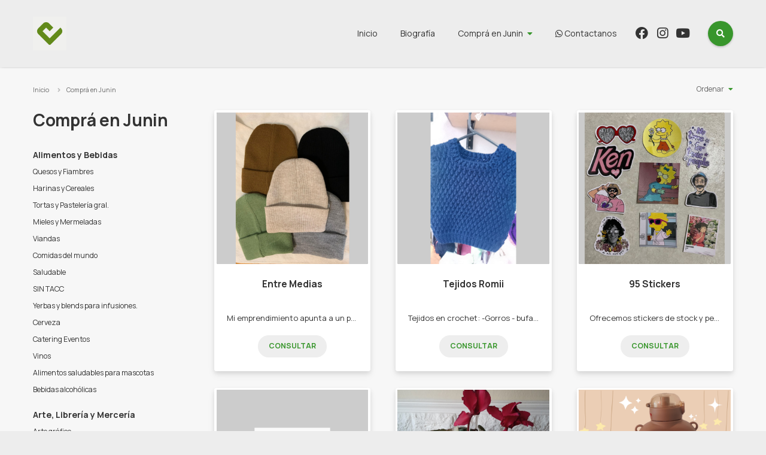

--- FILE ---
content_type: text/html; charset=UTF-8
request_url: https://compra.junin.gob.ar/catalogue/navidad/pino-navideno-para-100-luces-sin-pintar-35-13534?page=7
body_size: 9905
content:
<!DOCTYPE html>
<html lang="es" dir="ltr">

<head>
    <meta charset="utf-8">
    <title>Comprá en Junín</title>
    <meta name="description" content="Mercado de productores, artesanos y emprendedores de Junín">

    
        <!-- Google tag (gtag.js) -->
<script async src="https://www.googletagmanager.com/gtag/js?id=G-5HHZ6QRFGC"></script>
<script>
  window.dataLayer = window.dataLayer || [];
  function gtag(){dataLayer.push(arguments);}
  gtag('js', new Date());

  gtag('config', 'G-5HHZ6QRFGC');
</script>
    
    <link rel="shortcut icon" href="https://compra.junin.gob.ar/upload/2024/01/comprajunin/favicons/feria-2-29124332.png">
    <link rel="apple-touch-icon" href="https://compra.junin.gob.ar/upload/2024/01/comprajunin/favicons/feria-2-29124332.png">
    <link rel="icon" sizes="192x192" href="https://compra.junin.gob.ar/upload/2024/01/comprajunin/favicons/feria-2-29124332.png">
    <meta name="viewport" content="width=device-width, initial-scale=1">

    <link href="https://compra.junin.gob.ar/assets/vendor/flexslider2/flexslider.css" rel="stylesheet" type="text/css">
    <link href="https://compra.junin.gob.ar/assets/templates/gorrion/css/common.css?v=260123004107" rel="stylesheet" type="text/css" />
        <meta name="theme-color" content="#ededed">
    
    <meta property="og:site_name" content="comprajunin" />
<meta property="og:type" content="article" />
<meta property="og:title" content="Comprá en Junín" />
<meta property="og:description" content="Mercado de productores, artesanos y emprendedores de Junín" />
<meta property="og:url" content="https://compra.junin.gob.ar/catalogue/navidad/pino-navideno-para-100-luces-sin-pintar-35-13534" />

    <style>
        :focus {
            box-shadow: 0 0 2px 0 #38962c;
        }
        .bt,
        .search button {
            background-color: #38962c;
        }
        .bt:hover {
            background: #38962c radial-gradient(circle, transparent 1%, #38962c 1%) center/15000%;
        }
        .bt:active {
            background-color: #38962c;
        }
        .bt.btB,
        .dd > a:after,
        .price,
        .main__profile p.dest,
        .footer p.colophon i {
            color: #38962c;
        }
        .loading:after,
        .menu li.dd .productMenu .page > ul > li ul {
            border-color: #38962c;
        }
        .productItem:hover h4 a,
        .productInfo p a,
        .footer p.colophon a {
            text-decoration-color: #38962c;
        }

        body,
        body:before,
        body:after,
        .header,
        .menu li.dd .productMenu .page > ul > li ul:before,
        body .menu li.dd .productMenu {
            background: #ededed;
        }
        @media (max-width: 959px) {
            body .search input:focus,
            body .search input:not(:placeholder-shown) {
                border-bottom-color: #eee;
                box-shadow: 0 0 0 1rem #ededed;
            }
            body .menu,
            body .search input,
            body .search button {
                background: #ededed;
            }
        }

        
        
        div.phpdebugbar {
            bottom: -5000px !important;
        }

    </style>

</head>

<body id="home">


<!--[if IE]>
<p class="browserupgrade">Por favor <strong>actualizá</strong> tu navegador haciendo click <a href="https://browsehappy.com/">acá</a>.</p>
<![endif]-->
<a class="visuallyhidden" href="#main" tabindex="0">Ir al contenido</a>

<header class="header">
    <div class="page">
        <h1 class="brand">
            <a href="https://compra.junin.gob.ar">
                                <img src="https://compra.junin.gob.ar/upload/2024/01/comprajunin/logos/logo-instagram-1-29124332.jpeg" alt="Comprá en Junín">
                            </a>
        </h1>
        <button aria-label="menu" class="bt_menu"><i class="fas fa-bars"></i><span>Desplegar menú</span></button>
        <form class="search" action="https://compra.junin.gob.ar/catalogue/search">
            <input type="text" placeholder="Buscar" name="q" value="">
            <button class="bt btI dosearch" type="submit"><i class="fas fa-search"></i><span>Buscar</span></button>
        </form>
        <nav class="menu" role="navigation" aria-label="Menu principal">
            <ul>
                <li><a href="https://compra.junin.gob.ar">Inicio</a></li>
                                    <li><a href="https://compra.junin.gob.ar/profile">Biografía</a></li>
                                <li class="dd">
                    <a href="https://compra.junin.gob.ar/catalogue">Comprá en Junin</a>
                    <div class="productMenu ddChild">
                        <div class="page">
                            <ul>
                                                                <li>
                                    <a href="https://compra.junin.gob.ar/catalogue/alimentos-y-bebidas">Alimentos y Bebidas</a>
                                                                        <ul>
                                                                                <li><a href="https://compra.junin.gob.ar/catalogue/alimentos-y-bebidas/quesos-y-fiambres">Quesos y Fiambres</a></li>
                                                                                <li><a href="https://compra.junin.gob.ar/catalogue/alimentos-y-bebidas/harinas-y-cereales">Harinas y Cereales</a></li>
                                                                                <li><a href="https://compra.junin.gob.ar/catalogue/alimentos-y-bebidas/tortas-y-pasteleria-gral">Tortas y Pastelería gral.</a></li>
                                                                                <li><a href="https://compra.junin.gob.ar/catalogue/alimentos-y-bebidas/mieles-y-mermeladas">Mieles y Mermeladas</a></li>
                                                                                <li><a href="https://compra.junin.gob.ar/catalogue/alimentos-y-bebidas/viandas">Viandas</a></li>
                                                                                <li><a href="https://compra.junin.gob.ar/catalogue/alimentos-y-bebidas/comidas-del-mundo">Comidas del mundo</a></li>
                                                                                <li><a href="https://compra.junin.gob.ar/catalogue/alimentos-y-bebidas/saludable">Saludable</a></li>
                                                                                <li><a href="https://compra.junin.gob.ar/catalogue/alimentos-y-bebidas/sin-tacc">SIN TACC</a></li>
                                                                                <li><a href="https://compra.junin.gob.ar/catalogue/alimentos-y-bebidas/yerbas-y-blends-para-infusiones">Yerbas y blends para infusiones.</a></li>
                                                                                <li><a href="https://compra.junin.gob.ar/catalogue/alimentos-y-bebidas/cerveza">Cerveza</a></li>
                                                                                <li><a href="https://compra.junin.gob.ar/catalogue/alimentos-y-bebidas/catering-eventos">Catering Eventos</a></li>
                                                                                <li><a href="https://compra.junin.gob.ar/catalogue/alimentos-y-bebidas/vinos">Vinos</a></li>
                                                                                <li><a href="https://compra.junin.gob.ar/catalogue/alimentos-y-bebidas/alimentos-saludables-para-mascotas">Alimentos saludables para mascotas</a></li>
                                                                                <li><a href="https://compra.junin.gob.ar/catalogue/alimentos-y-bebidas/bebidas-alcoholicas">Bebidas alcohólicas</a></li>
                                                                            </ul>
                                                                    </li>
                                                                <li>
                                    <a href="https://compra.junin.gob.ar/catalogue/arte-libreria-y-merceria">Arte, Librería y Mercería</a>
                                                                        <ul>
                                                                                <li><a href="https://compra.junin.gob.ar/catalogue/arte-libreria-y-merceria/arte-grafico">Arte gráfico</a></li>
                                                                            </ul>
                                                                    </li>
                                                                <li>
                                    <a href="https://compra.junin.gob.ar/catalogue/bebes-e-indumentaria-infantil">Bebés e indumentaria infantil</a>
                                                                    </li>
                                                                <li>
                                    <a href="https://compra.junin.gob.ar/catalogue/belleza-y-cuidado-personal">Belleza y Cuidado personal</a>
                                                                        <ul>
                                                                                <li><a href="https://compra.junin.gob.ar/catalogue/belleza-y-cuidado-personal/cosmetica-y-perfumes-por-catalogo">Cosmética y perfumes  por catálogo</a></li>
                                                                                <li><a href="https://compra.junin.gob.ar/catalogue/belleza-y-cuidado-personal/manicuria-y-pedicuria">Manicuría y Pedicuría</a></li>
                                                                                <li><a href="https://compra.junin.gob.ar/catalogue/belleza-y-cuidado-personal/masajes">Masajes</a></li>
                                                                                <li><a href="https://compra.junin.gob.ar/catalogue/belleza-y-cuidado-personal/maquillaje-artistico">Maquillaje Artístico</a></li>
                                                                                <li><a href="https://compra.junin.gob.ar/catalogue/belleza-y-cuidado-personal/peluqueria-barberias">Peluquería Barberías</a></li>
                                                                                <li><a href="https://compra.junin.gob.ar/catalogue/belleza-y-cuidado-personal/cosmetica-natural">Cosmética natural</a></li>
                                                                                <li><a href="https://compra.junin.gob.ar/catalogue/belleza-y-cuidado-personal/maquillaje-para-eventos-especiales">Maquillaje para eventos especiales</a></li>
                                                                            </ul>
                                                                    </li>
                                                                <li>
                                    <a href="https://compra.junin.gob.ar/catalogue/herramientas-y-construccion">Herramientas y construcción</a>
                                                                    </li>
                                                                <li>
                                    <a href="https://compra.junin.gob.ar/catalogue/industria-y-oficinas">Industria y Oficinas</a>
                                                                    </li>
                                                                <li>
                                    <a href="https://compra.junin.gob.ar/catalogue/joyas-y-relojes">Joyas y Relojes</a>
                                                                        <ul>
                                                                                <li><a href="https://compra.junin.gob.ar/catalogue/joyas-y-relojes/accesorios">Accesorios</a></li>
                                                                            </ul>
                                                                    </li>
                                                                <li>
                                    <a href="https://compra.junin.gob.ar/catalogue/juegos-y-juguetes">Juegos y Juguetes</a>
                                                                    </li>
                                                                <li>
                                    <a href="https://compra.junin.gob.ar/catalogue/libros-revistas-y-comics">Libros, Revistas y Comics</a>
                                                                    </li>
                                                                <li>
                                    <a href="https://compra.junin.gob.ar/catalogue/musica">Música</a>
                                                                    </li>
                                                                <li>
                                    <a href="https://compra.junin.gob.ar/catalogue/indumentaria-calzados-y-marroquineria">Indumentaria , calzados y marroquinería</a>
                                                                        <ul>
                                                                                <li><a href="https://compra.junin.gob.ar/catalogue/indumentaria-calzados-y-marroquineria/indumentaria">Indumentaria</a></li>
                                                                                <li><a href="https://compra.junin.gob.ar/catalogue/ropa-y-accesorios/indumentaria-masculina">Indumentaria Masculina</a></li>
                                                                                <li><a href="https://compra.junin.gob.ar/catalogue/ropa-y-accesorios/confeccion-y-alta-costura">Confección y Alta costura</a></li>
                                                                                <li><a href="https://compra.junin.gob.ar/catalogue/indumentaria/medias">Medias</a></li>
                                                                                <li><a href="https://compra.junin.gob.ar/catalogue/indumentaria/calzado">Calzado</a></li>
                                                                                <li><a href="https://compra.junin.gob.ar/catalogue/indumentaria/indumentaria-y-accesorios-tematicos">Indumentaria  y accesorios temáticos</a></li>
                                                                                <li><a href="https://compra.junin.gob.ar/catalogue/indumentaria-calzados-y-marroquineria/marroquineria-y-accesorios-femeninos">Marroquinería y accesorios femeninos</a></li>
                                                                            </ul>
                                                                    </li>
                                                                <li>
                                    <a href="https://compra.junin.gob.ar/catalogue/servicios">Servicios</a>
                                                                        <ul>
                                                                                <li><a href="https://compra.junin.gob.ar/catalogue/servicios/bromatologico">Bromatológico</a></li>
                                                                                <li><a href="https://compra.junin.gob.ar/catalogue/servicios/capacitaciones">Capacitaciones</a></li>
                                                                                <li><a href="https://compra.junin.gob.ar/catalogue/servicios/informaticos">Informáticos</a></li>
                                                                                <li><a href="https://compra.junin.gob.ar/catalogue/servicios/fotografia">Fotografía</a></li>
                                                                                <li><a href="https://compra.junin.gob.ar/catalogue/servicios/mensajeria">Mensajería</a></li>
                                                                                <li><a href="https://compra.junin.gob.ar/catalogue/servicios/recursos-humanos">Recursos Humanos</a></li>
                                                                            </ul>
                                                                    </li>
                                                                <li>
                                    <a href="https://compra.junin.gob.ar/catalogue/otras">Otras</a>
                                                                    </li>
                                                                <li>
                                    <a href="https://compra.junin.gob.ar/catalogue/hogar">Hogar</a>
                                                                        <ul>
                                                                                <li><a href="https://compra.junin.gob.ar/catalogue/hogar/jardineria">Jardinería</a></li>
                                                                                <li><a href="https://compra.junin.gob.ar/catalogue/hogar/deco-en-madera">Deco en madera</a></li>
                                                                                <li><a href="https://compra.junin.gob.ar/catalogue/hogar/bazar">Bazar</a></li>
                                                                                <li><a href="https://compra.junin.gob.ar/catalogue/hogar/decoracion">Decoración</a></li>
                                                                                <li><a href="https://compra.junin.gob.ar/catalogue/hogar/cortinas-y-persianas">Cortinas y Persianas</a></li>
                                                                                <li><a href="https://compra.junin.gob.ar/catalogue/hogar/construccion">Construcción</a></li>
                                                                                <li><a href="https://compra.junin.gob.ar/catalogue/hogar/velas-y-sahumerios">Velas y Sahumerios</a></li>
                                                                                <li><a href="https://compra.junin.gob.ar/catalogue/hogar/ceramica">Cerámica</a></li>
                                                                                <li><a href="https://compra.junin.gob.ar/catalogue/hogar/artesanias-y-articulos-regionales">Artesanías y artículos regionales</a></li>
                                                                                <li><a href="https://compra.junin.gob.ar/catalogue/hogar/blanqueria">Blanquería</a></li>
                                                                                <li><a href="https://compra.junin.gob.ar/catalogue/hogar/aromas">Aromas</a></li>
                                                                            </ul>
                                                                    </li>
                                                                <li>
                                    <a href="https://compra.junin.gob.ar/catalogue/articulos-limpieza">Artículos limpieza</a>
                                                                    </li>
                                                                <li>
                                    <a href="https://compra.junin.gob.ar/catalogue/eco-friendly">Eco friendly</a>
                                                                    </li>
                                                                <li>
                                    <a href="https://compra.junin.gob.ar/catalogue/deportes">Deportes</a>
                                                                        <ul>
                                                                                <li><a href="https://compra.junin.gob.ar/catalogue/deportes/articulos-de-pesca">Artículos de Pesca</a></li>
                                                                            </ul>
                                                                    </li>
                                                                <li>
                                    <a href="https://compra.junin.gob.ar/catalogue/mascotas">Mascotas</a>
                                                                    </li>
                                                                <li>
                                    <a href="https://compra.junin.gob.ar/catalogue/tecnologia">Tecnología</a>
                                                                        <ul>
                                                                                <li><a href="https://compra.junin.gob.ar/catalogue/tecnologia/computacion">Computación</a></li>
                                                                                <li><a href="https://compra.junin.gob.ar/catalogue/tecnologia/videojuegos">Videojuegos</a></li>
                                                                            </ul>
                                                                    </li>
                                                                <li>
                                    <a href="https://compra.junin.gob.ar/catalogue/turismo">Turismo</a>
                                                                        <ul>
                                                                                <li><a href="https://compra.junin.gob.ar/catalogue/turismo-local/pesqueros">Pesqueros</a></li>
                                                                                <li><a href="https://compra.junin.gob.ar/catalogue/turismo-local/cabalgatas">Cabalgatas</a></li>
                                                                                <li><a href="https://compra.junin.gob.ar/catalogue/turismo-local/avistajes-de-ave-junin">Avistajes de Ave Junín</a></li>
                                                                                <li><a href="https://compra.junin.gob.ar/catalogue/turismo-local/turismo-rural">Turismo Rural</a></li>
                                                                                <li><a href="https://compra.junin.gob.ar/catalogue/turismo-local/regionales">Regionales</a></li>
                                                                                <li><a href="https://compra.junin.gob.ar/catalogue/turismo-local/kayac">Kayac</a></li>
                                                                                <li><a href="https://compra.junin.gob.ar/catalogue/turismo-local/complejo-paintball">Complejo Paintball</a></li>
                                                                                <li><a href="https://compra.junin.gob.ar/catalogue/turismo-local/vuelos-bautismo">Vuelos Bautismo</a></li>
                                                                                <li><a href="https://compra.junin.gob.ar/catalogue/turismo/guias-de-turismo">Guías de turismo</a></li>
                                                                            </ul>
                                                                    </li>
                                                                <li>
                                    <a href="https://compra.junin.gob.ar/catalogue/promociones-descuentos-y-mas">Promociones, Descuentos y más</a>
                                                                    </li>
                                                                <li>
                                    <a href="https://compra.junin.gob.ar/catalogue/fechas-especiales">FECHAS ESPECIALES</a>
                                                                        <ul>
                                                                                <li><a href="https://compra.junin.gob.ar/catalogue/fechas-especiales/dia-de-reyes-2026">Día de Reyes 2026</a></li>
                                                                            </ul>
                                                                    </li>
                                                                <li>
                                    <a href="https://compra.junin.gob.ar/catalogue/ninos">Niños</a>
                                                                    </li>
                                                                <li>
                                    <a href="https://compra.junin.gob.ar/catalogue/accesorios-en-piedras">Accesorios en Piedras</a>
                                                                    </li>
                                                                <li>
                                    <a href="https://compra.junin.gob.ar/catalogue/polirubros">Polirubros</a>
                                                                    </li>
                                                                <li>
                                    <a href="https://compra.junin.gob.ar/catalogue/perfumes-y-fragancias">Perfumes y Fragancias</a>
                                                                    </li>
                                                                <li>
                                    <a href="https://compra.junin.gob.ar/catalogue/regaleria">Regalería</a>
                                                                    </li>
                                                                <li class="mobile">
                                    <a href="https://compra.junin.gob.ar/catalogue">Ver todo</a>
                                </li>
                            </ul>
                        </div>
                    </div>
                </li>
                                <li><a href="https://compra.junin.gob.ar/contact" target="_blank"><i class="fab fa-whatsapp"></i> Contactanos</a></li>
                                                <li><a href="https://www.facebook.com/compraenjunin" target="_blank"><i class="fab fa-facebook"></i><span> Facebook</span></a></li>
                                                <li><a href="https://instagram.com/compraenjunin?igshid=14map89983bkv" target="_blank"><i class="fab fa-instagram"></i><span> Instagram</span></a></li>
                                                    <li><a href="https://www.youtube.com/watch?v=EEmta3dadXY&amp;t=1s" target="_blank"><i class="fab fa-youtube"></i><span> Youtube</span></a></li>
                            </ul>
        </nav>
    </div>
</header>


    <nav aria-label="Breadcrumb" class="breadcrumbs">
        <div class="page">
            <ol>
                <li><a href="https://compra.junin.gob.ar">Inicio</a></li>
                <li><a href="https://compra.junin.gob.ar/catalogue">Comprá en Junin</a></li>
                                            </ol>
        </div>
    </nav>

    <main class="main main__cats" role="main">

        <div class="page">
            <div class="row">
                <aside class="productMenu col col3">
                                            <h3>Comprá en Junin</h3>
                                        <ul>
                                                <li>
                            <a href="https://compra.junin.gob.ar/catalogue/alimentos-y-bebidas">Alimentos y Bebidas</a>
                                                        <ul>
                                                                <li><a href="https://compra.junin.gob.ar/catalogue/alimentos-y-bebidas/quesos-y-fiambres">Quesos y Fiambres</a></li>
                                                                <li><a href="https://compra.junin.gob.ar/catalogue/alimentos-y-bebidas/harinas-y-cereales">Harinas y Cereales</a></li>
                                                                <li><a href="https://compra.junin.gob.ar/catalogue/alimentos-y-bebidas/tortas-y-pasteleria-gral">Tortas y Pastelería gral.</a></li>
                                                                <li><a href="https://compra.junin.gob.ar/catalogue/alimentos-y-bebidas/mieles-y-mermeladas">Mieles y Mermeladas</a></li>
                                                                <li><a href="https://compra.junin.gob.ar/catalogue/alimentos-y-bebidas/viandas">Viandas</a></li>
                                                                <li><a href="https://compra.junin.gob.ar/catalogue/alimentos-y-bebidas/comidas-del-mundo">Comidas del mundo</a></li>
                                                                <li><a href="https://compra.junin.gob.ar/catalogue/alimentos-y-bebidas/saludable">Saludable</a></li>
                                                                <li><a href="https://compra.junin.gob.ar/catalogue/alimentos-y-bebidas/sin-tacc">SIN TACC</a></li>
                                                                <li><a href="https://compra.junin.gob.ar/catalogue/alimentos-y-bebidas/yerbas-y-blends-para-infusiones">Yerbas y blends para infusiones.</a></li>
                                                                <li><a href="https://compra.junin.gob.ar/catalogue/alimentos-y-bebidas/cerveza">Cerveza</a></li>
                                                                <li><a href="https://compra.junin.gob.ar/catalogue/alimentos-y-bebidas/catering-eventos">Catering Eventos</a></li>
                                                                <li><a href="https://compra.junin.gob.ar/catalogue/alimentos-y-bebidas/vinos">Vinos</a></li>
                                                                <li><a href="https://compra.junin.gob.ar/catalogue/alimentos-y-bebidas/alimentos-saludables-para-mascotas">Alimentos saludables para mascotas</a></li>
                                                                <li><a href="https://compra.junin.gob.ar/catalogue/alimentos-y-bebidas/bebidas-alcoholicas">Bebidas alcohólicas</a></li>
                                                            </ul>
                                                    </li>
                                                <li>
                            <a href="https://compra.junin.gob.ar/catalogue/arte-libreria-y-merceria">Arte, Librería y Mercería</a>
                                                        <ul>
                                                                <li><a href="https://compra.junin.gob.ar/catalogue/arte-libreria-y-merceria/arte-grafico">Arte gráfico</a></li>
                                                            </ul>
                                                    </li>
                                                <li>
                            <a href="https://compra.junin.gob.ar/catalogue/bebes-e-indumentaria-infantil">Bebés e indumentaria infantil</a>
                                                        <ul>
                                                            </ul>
                                                    </li>
                                                <li>
                            <a href="https://compra.junin.gob.ar/catalogue/belleza-y-cuidado-personal">Belleza y Cuidado personal</a>
                                                        <ul>
                                                                <li><a href="https://compra.junin.gob.ar/catalogue/belleza-y-cuidado-personal/cosmetica-y-perfumes-por-catalogo">Cosmética y perfumes  por catálogo</a></li>
                                                                <li><a href="https://compra.junin.gob.ar/catalogue/belleza-y-cuidado-personal/manicuria-y-pedicuria">Manicuría y Pedicuría</a></li>
                                                                <li><a href="https://compra.junin.gob.ar/catalogue/belleza-y-cuidado-personal/masajes">Masajes</a></li>
                                                                <li><a href="https://compra.junin.gob.ar/catalogue/belleza-y-cuidado-personal/maquillaje-artistico">Maquillaje Artístico</a></li>
                                                                <li><a href="https://compra.junin.gob.ar/catalogue/belleza-y-cuidado-personal/peluqueria-barberias">Peluquería Barberías</a></li>
                                                                <li><a href="https://compra.junin.gob.ar/catalogue/belleza-y-cuidado-personal/cosmetica-natural">Cosmética natural</a></li>
                                                                <li><a href="https://compra.junin.gob.ar/catalogue/belleza-y-cuidado-personal/maquillaje-para-eventos-especiales">Maquillaje para eventos especiales</a></li>
                                                            </ul>
                                                    </li>
                                                <li>
                            <a href="https://compra.junin.gob.ar/catalogue/herramientas-y-construccion">Herramientas y construcción</a>
                                                        <ul>
                                                            </ul>
                                                    </li>
                                                <li>
                            <a href="https://compra.junin.gob.ar/catalogue/industria-y-oficinas">Industria y Oficinas</a>
                                                        <ul>
                                                            </ul>
                                                    </li>
                                                <li>
                            <a href="https://compra.junin.gob.ar/catalogue/joyas-y-relojes">Joyas y Relojes</a>
                                                        <ul>
                                                                <li><a href="https://compra.junin.gob.ar/catalogue/joyas-y-relojes/accesorios">Accesorios</a></li>
                                                            </ul>
                                                    </li>
                                                <li>
                            <a href="https://compra.junin.gob.ar/catalogue/juegos-y-juguetes">Juegos y Juguetes</a>
                                                        <ul>
                                                            </ul>
                                                    </li>
                                                <li>
                            <a href="https://compra.junin.gob.ar/catalogue/libros-revistas-y-comics">Libros, Revistas y Comics</a>
                                                        <ul>
                                                            </ul>
                                                    </li>
                                                <li>
                            <a href="https://compra.junin.gob.ar/catalogue/musica">Música</a>
                                                        <ul>
                                                            </ul>
                                                    </li>
                                                <li>
                            <a href="https://compra.junin.gob.ar/catalogue/indumentaria-calzados-y-marroquineria">Indumentaria , calzados y marroquinería</a>
                                                        <ul>
                                                                <li><a href="https://compra.junin.gob.ar/catalogue/indumentaria-calzados-y-marroquineria/indumentaria">Indumentaria</a></li>
                                                                <li><a href="https://compra.junin.gob.ar/catalogue/ropa-y-accesorios/indumentaria-masculina">Indumentaria Masculina</a></li>
                                                                <li><a href="https://compra.junin.gob.ar/catalogue/ropa-y-accesorios/confeccion-y-alta-costura">Confección y Alta costura</a></li>
                                                                <li><a href="https://compra.junin.gob.ar/catalogue/indumentaria/medias">Medias</a></li>
                                                                <li><a href="https://compra.junin.gob.ar/catalogue/indumentaria/calzado">Calzado</a></li>
                                                                <li><a href="https://compra.junin.gob.ar/catalogue/indumentaria/indumentaria-y-accesorios-tematicos">Indumentaria  y accesorios temáticos</a></li>
                                                                <li><a href="https://compra.junin.gob.ar/catalogue/indumentaria-calzados-y-marroquineria/marroquineria-y-accesorios-femeninos">Marroquinería y accesorios femeninos</a></li>
                                                            </ul>
                                                    </li>
                                                <li>
                            <a href="https://compra.junin.gob.ar/catalogue/servicios">Servicios</a>
                                                        <ul>
                                                                <li><a href="https://compra.junin.gob.ar/catalogue/servicios/bromatologico">Bromatológico</a></li>
                                                                <li><a href="https://compra.junin.gob.ar/catalogue/servicios/capacitaciones">Capacitaciones</a></li>
                                                                <li><a href="https://compra.junin.gob.ar/catalogue/servicios/informaticos">Informáticos</a></li>
                                                                <li><a href="https://compra.junin.gob.ar/catalogue/servicios/fotografia">Fotografía</a></li>
                                                                <li><a href="https://compra.junin.gob.ar/catalogue/servicios/mensajeria">Mensajería</a></li>
                                                                <li><a href="https://compra.junin.gob.ar/catalogue/servicios/recursos-humanos">Recursos Humanos</a></li>
                                                            </ul>
                                                    </li>
                                                <li>
                            <a href="https://compra.junin.gob.ar/catalogue/otras">Otras</a>
                                                        <ul>
                                                            </ul>
                                                    </li>
                                                <li>
                            <a href="https://compra.junin.gob.ar/catalogue/hogar">Hogar</a>
                                                        <ul>
                                                                <li><a href="https://compra.junin.gob.ar/catalogue/hogar/jardineria">Jardinería</a></li>
                                                                <li><a href="https://compra.junin.gob.ar/catalogue/hogar/deco-en-madera">Deco en madera</a></li>
                                                                <li><a href="https://compra.junin.gob.ar/catalogue/hogar/bazar">Bazar</a></li>
                                                                <li><a href="https://compra.junin.gob.ar/catalogue/hogar/decoracion">Decoración</a></li>
                                                                <li><a href="https://compra.junin.gob.ar/catalogue/hogar/cortinas-y-persianas">Cortinas y Persianas</a></li>
                                                                <li><a href="https://compra.junin.gob.ar/catalogue/hogar/construccion">Construcción</a></li>
                                                                <li><a href="https://compra.junin.gob.ar/catalogue/hogar/velas-y-sahumerios">Velas y Sahumerios</a></li>
                                                                <li><a href="https://compra.junin.gob.ar/catalogue/hogar/ceramica">Cerámica</a></li>
                                                                <li><a href="https://compra.junin.gob.ar/catalogue/hogar/artesanias-y-articulos-regionales">Artesanías y artículos regionales</a></li>
                                                                <li><a href="https://compra.junin.gob.ar/catalogue/hogar/blanqueria">Blanquería</a></li>
                                                                <li><a href="https://compra.junin.gob.ar/catalogue/hogar/aromas">Aromas</a></li>
                                                            </ul>
                                                    </li>
                                                <li>
                            <a href="https://compra.junin.gob.ar/catalogue/articulos-limpieza">Artículos limpieza</a>
                                                        <ul>
                                                            </ul>
                                                    </li>
                                                <li>
                            <a href="https://compra.junin.gob.ar/catalogue/eco-friendly">Eco friendly</a>
                                                        <ul>
                                                            </ul>
                                                    </li>
                                                <li>
                            <a href="https://compra.junin.gob.ar/catalogue/deportes">Deportes</a>
                                                        <ul>
                                                                <li><a href="https://compra.junin.gob.ar/catalogue/deportes/articulos-de-pesca">Artículos de Pesca</a></li>
                                                            </ul>
                                                    </li>
                                                <li>
                            <a href="https://compra.junin.gob.ar/catalogue/mascotas">Mascotas</a>
                                                        <ul>
                                                            </ul>
                                                    </li>
                                                <li>
                            <a href="https://compra.junin.gob.ar/catalogue/tecnologia">Tecnología</a>
                                                        <ul>
                                                                <li><a href="https://compra.junin.gob.ar/catalogue/tecnologia/computacion">Computación</a></li>
                                                                <li><a href="https://compra.junin.gob.ar/catalogue/tecnologia/videojuegos">Videojuegos</a></li>
                                                            </ul>
                                                    </li>
                                                <li>
                            <a href="https://compra.junin.gob.ar/catalogue/turismo">Turismo</a>
                                                        <ul>
                                                                <li><a href="https://compra.junin.gob.ar/catalogue/turismo-local/pesqueros">Pesqueros</a></li>
                                                                <li><a href="https://compra.junin.gob.ar/catalogue/turismo-local/cabalgatas">Cabalgatas</a></li>
                                                                <li><a href="https://compra.junin.gob.ar/catalogue/turismo-local/avistajes-de-ave-junin">Avistajes de Ave Junín</a></li>
                                                                <li><a href="https://compra.junin.gob.ar/catalogue/turismo-local/turismo-rural">Turismo Rural</a></li>
                                                                <li><a href="https://compra.junin.gob.ar/catalogue/turismo-local/regionales">Regionales</a></li>
                                                                <li><a href="https://compra.junin.gob.ar/catalogue/turismo-local/kayac">Kayac</a></li>
                                                                <li><a href="https://compra.junin.gob.ar/catalogue/turismo-local/complejo-paintball">Complejo Paintball</a></li>
                                                                <li><a href="https://compra.junin.gob.ar/catalogue/turismo-local/vuelos-bautismo">Vuelos Bautismo</a></li>
                                                                <li><a href="https://compra.junin.gob.ar/catalogue/turismo/guias-de-turismo">Guías de turismo</a></li>
                                                            </ul>
                                                    </li>
                                                <li>
                            <a href="https://compra.junin.gob.ar/catalogue/promociones-descuentos-y-mas">Promociones, Descuentos y más</a>
                                                        <ul>
                                                            </ul>
                                                    </li>
                                                <li>
                            <a href="https://compra.junin.gob.ar/catalogue/fechas-especiales">FECHAS ESPECIALES</a>
                                                        <ul>
                                                                <li><a href="https://compra.junin.gob.ar/catalogue/fechas-especiales/dia-de-reyes-2026">Día de Reyes 2026</a></li>
                                                            </ul>
                                                    </li>
                                                <li>
                            <a href="https://compra.junin.gob.ar/catalogue/ninos">Niños</a>
                                                        <ul>
                                                            </ul>
                                                    </li>
                                                <li>
                            <a href="https://compra.junin.gob.ar/catalogue/accesorios-en-piedras">Accesorios en Piedras</a>
                                                        <ul>
                                                            </ul>
                                                    </li>
                                                <li>
                            <a href="https://compra.junin.gob.ar/catalogue/polirubros">Polirubros</a>
                                                        <ul>
                                                            </ul>
                                                    </li>
                                                <li>
                            <a href="https://compra.junin.gob.ar/catalogue/perfumes-y-fragancias">Perfumes y Fragancias</a>
                                                        <ul>
                                                            </ul>
                                                    </li>
                                                <li>
                            <a href="https://compra.junin.gob.ar/catalogue/regaleria">Regalería</a>
                                                        <ul>
                                                            </ul>
                                                    </li>
                                            </ul>
                </aside>

                <div class="mainContent col col9">

                    <div class="listOrder dd">
                        <a href="#">Ordenar</a>
                        <ul class="ddChild">
                            <li><a href="https://compra.junin.gob.ar/catalogue?page=7&amp;sort=name_az">Por nombre A-Z</a></li>
                            <li><a href="https://compra.junin.gob.ar/catalogue?page=7&amp;sort=name_za">Por nombre Z-A</a></li>
                            <li><a href="https://compra.junin.gob.ar/catalogue?page=7&amp;sort=price_down">Mayor precio</a></li>
                            <li><a href="https://compra.junin.gob.ar/catalogue?page=7&amp;sort=price_up">Menor precio</a></li>
                        </ul>
                    </div>

                    <div class="productList row">
                                                <div class="col">
                            <div class="productItem product">
    <picture>
        <a href="https://compra.junin.gob.ar/catalogue/indumentaria/medias/entre-medias-1176">
                        <img src="https://compra.junin.gob.ar/images/cache/tpt700x700/2024/08/comprajunin/entities/img-20240720-wa0035-milagros-crocco-06101907.jpg" loading="lazy">
                    </a>
    </picture>
    <h4><a href="https://compra.junin.gob.ar/catalogue/indumentaria/medias/entre-medias-1176">Entre Medias</a></h4>
        <p><a href="https://compra.junin.gob.ar/catalogue/indumentaria/medias/entre-medias-1176">Mi emprendimiento apunta a un público amplio: niños, mujeres y hombres pero en especial, se avoca mayormente a accesorios para mujeres.
Ofrecemos por el momento:
-Medias en todas sus formas
-Gorros
-Colitas de pelo
-Ruanas
-Artículos de temporada en general</a></p>
            <a href="https://compra.junin.gob.ar/catalogue/indumentaria/medias/entre-medias-1176" class="bt btB">Consultar</a>
    </div>
                        </div>
                                                <div class="col">
                            <div class="productItem product">
    <picture>
        <a href="https://compra.junin.gob.ar/catalogue/ropa-y-accesorios/indumentaria-femenina/tejidos/tejidos-romii-1177">
                        <img src="https://compra.junin.gob.ar/images/cache/tpt700x700/2024/08/comprajunin/entities/whatsapp-image-2024-08-06-at-102700-06110734.jpeg" loading="lazy">
                    </a>
    </picture>
    <h4><a href="https://compra.junin.gob.ar/catalogue/ropa-y-accesorios/indumentaria-femenina/tejidos/tejidos-romii-1177">Tejidos Romii</a></h4>
        <p><a href="https://compra.junin.gob.ar/catalogue/ropa-y-accesorios/indumentaria-femenina/tejidos/tejidos-romii-1177">Tejidos en crochet: 	
-Gorros
- bufandas 
-amigurumi 
-polainas
- chalecos</a></p>
            <a href="https://compra.junin.gob.ar/catalogue/ropa-y-accesorios/indumentaria-femenina/tejidos/tejidos-romii-1177" class="bt btB">Consultar</a>
    </div>
                        </div>
                                                <div class="col">
                            <div class="productItem product">
    <picture>
        <a href="https://compra.junin.gob.ar/catalogue/arte-libreria-y-merceria/arte-grafico/95-stickers-1178">
                        <img src="https://compra.junin.gob.ar/images/cache/tpt700x700/2024/08/comprajunin/entities/whatsapp-image-2024-08-08-at-112117-agustin-barrios-22084018.jpeg" loading="lazy">
                    </a>
    </picture>
    <h4><a href="https://compra.junin.gob.ar/catalogue/arte-libreria-y-merceria/arte-grafico/95-stickers-1178">95 Stickers</a></h4>
        <p><a href="https://compra.junin.gob.ar/catalogue/arte-libreria-y-merceria/arte-grafico/95-stickers-1178">Ofrecemos stickers de stock y personalizados, resistentes a todo, para personalizar todos tus espacios. 
También tenemos opciones para emprendedores para ayudarlos en su crecimiento 🤩	-----Stickers de Vinilo
-Stickers Foto-luminiscentes 
-Stickers de Vinilo Uv Tornasol/Glitter/Prismáticos
-Stickers de Vinilo con laca</a></p>
            <a href="https://compra.junin.gob.ar/catalogue/arte-libreria-y-merceria/arte-grafico/95-stickers-1178" class="bt btB">Consultar</a>
    </div>
                        </div>
                                                <div class="col">
                            <div class="productItem product">
    <picture>
        <a href="https://compra.junin.gob.ar/catalogue/hogar/velas-y-sahumerios/roshanee-1179">
                        <img src="https://compra.junin.gob.ar/images/cache/tpt700x700/2024/08/comprajunin/entities/compra-en-junin-34-22085900.png" loading="lazy">
                    </a>
    </picture>
    <h4><a href="https://compra.junin.gob.ar/catalogue/hogar/velas-y-sahumerios/roshanee-1179">Roshanee</a></h4>
        <p><a href="https://compra.junin.gob.ar/catalogue/hogar/velas-y-sahumerios/roshanee-1179">Venta de productos para tu bienestar .	
-Sahumerios
-esencias
-aromatizantes
-indumentaria para yoga
- almohadillas
- porta sahumerio</a></p>
            <a href="https://compra.junin.gob.ar/catalogue/hogar/velas-y-sahumerios/roshanee-1179" class="bt btB">Consultar</a>
    </div>
                        </div>
                                                <div class="col">
                            <div class="productItem product">
    <picture>
        <a href="https://compra.junin.gob.ar/catalogue/hogar/decoracion/decoracion-con-objetos-pequenos/gaartesanias-118">
                        <img src="https://compra.junin.gob.ar/images/cache/tpt700x700/2020/08/comprajunin/productos/comprajuningobar-20200720-114621-gabriela-ventura-200818163830.jpg" loading="lazy">
                    </a>
    </picture>
    <h4><a href="https://compra.junin.gob.ar/catalogue/hogar/decoracion/decoracion-con-objetos-pequenos/gaartesanias-118">Ga.Artesanias</a></h4>
     <h5>Emprendedores empoderados</h5>     <p><a href="https://compra.junin.gob.ar/catalogue/hogar/decoracion/decoracion-con-objetos-pequenos/gaartesanias-118">Decoración para el hogar, jardín

- Macetas con material reciclado</a></p>
            <a href="https://compra.junin.gob.ar/catalogue/hogar/decoracion/decoracion-con-objetos-pequenos/gaartesanias-118" class="bt btB">Consultar</a>
    </div>
                        </div>
                                                <div class="col">
                            <div class="productItem product">
    <picture>
        <a href="https://compra.junin.gob.ar/catalogue/juegos-y-juguetes/toys-house-1180">
                        <img src="https://compra.junin.gob.ar/images/cache/tpt700x700/2024/08/comprajunin/entities/inbound3435919776206090858-melina-alejandra-22092749.png" loading="lazy">
                    </a>
    </picture>
    <h4><a href="https://compra.junin.gob.ar/catalogue/juegos-y-juguetes/toys-house-1180">Toys House</a></h4>
        <p><a href="https://compra.junin.gob.ar/catalogue/juegos-y-juguetes/toys-house-1180">Este emprendimiento apunta a bebés, niños y adultos.
	
-Juguetes estimulativos y sensoriales para bebés y niños.
-Juegos didácticos tamaño xxl para adultos.</a></p>
            <a href="https://compra.junin.gob.ar/catalogue/juegos-y-juguetes/toys-house-1180" class="bt btB">Consultar</a>
    </div>
                        </div>
                                                <div class="col">
                            <div class="productItem product">
    <picture>
        <a href="https://compra.junin.gob.ar/catalogue/hogar/mb-1181">
                        <img src="https://compra.junin.gob.ar/images/cache/tpt700x700/2024/08/comprajunin/entities/tarjeta-de-presentacion-para-manicurista-femenino-beige-rosa-y-verde-2-mercedes-bitar-22100126.png" loading="lazy">
                    </a>
    </picture>
    <h4><a href="https://compra.junin.gob.ar/catalogue/hogar/mb-1181">MB</a></h4>
        <p><a href="https://compra.junin.gob.ar/catalogue/hogar/mb-1181">Somos MB un emprendimiento destinado a cubrir tus necesidades del hogar y personales, Te acercamos buenos precios y calidad en nuestros productos.	
-Toallas
-Tazas
-Repasadores
- Bodegas
-Artesanías
- Perfumes.</a></p>
            <a href="https://compra.junin.gob.ar/catalogue/hogar/mb-1181" class="bt btB">Consultar</a>
    </div>
                        </div>
                                                <div class="col">
                            <div class="productItem product">
    <picture>
        <a href="https://compra.junin.gob.ar/catalogue/indumentaria/medias/foxsport-1182">
                        <img src="https://compra.junin.gob.ar/images/cache/tpt700x700/2024/09/comprajunin/entities/img-4549-betiana-alvelo-1-05124449.jpeg" loading="lazy">
                    </a>
    </picture>
    <h4><a href="https://compra.junin.gob.ar/catalogue/indumentaria/medias/foxsport-1182">Foxsport</a></h4>
        <p><a href="https://compra.junin.gob.ar/catalogue/indumentaria/medias/foxsport-1182">Foxsport te brinda la mayor comodidad y calidad en  medias antideslizantes para cualquier tipo de deporte y para tu dia a día! Además de contar con las pantorrilleras que te ofrecemos todos los colores de tu club para jugar como un profesional💪🏻	
-Medias antideslizantes 3/4 
-Medias soquetes antideslizantes 
-Pantorrilleras  de adulto y de niño
-Medias largas de futbol de adulto y de niño 
-Vinchas deportivas 
-Bolsos deportivos 
-Vendas coban
-Canilleras para adulto 
-Mangas y polainas de compresión deportivas</a></p>
            <a href="https://compra.junin.gob.ar/catalogue/indumentaria/medias/foxsport-1182" class="bt btB">Consultar</a>
    </div>
                        </div>
                                                <div class="col">
                            <div class="productItem product">
    <picture>
        <a href="https://compra.junin.gob.ar/catalogue/alimentos-y-bebidas/pastas-tu-tia-1184">
                        <img src="https://compra.junin.gob.ar/images/cache/tpt700x700/2024/09/comprajunin/entities/fbfghfgh-05105908.jpg" loading="lazy">
                    </a>
    </picture>
    <h4><a href="https://compra.junin.gob.ar/catalogue/alimentos-y-bebidas/pastas-tu-tia-1184">Pastas tu tía</a></h4>
        <p><a href="https://compra.junin.gob.ar/catalogue/alimentos-y-bebidas/pastas-tu-tia-1184">&quot;Elaboración artesanal de pastas, y dulces, con recetas de mi abuela y tías. Sin conservantes, ni aditivos, ni colorantes. Pensado en el consumo de niños y adultos mayores. Con largas cocciones, y conservando sabores originales para que se pueda disfrutar un lindo momento. 
Trabajamos con amor por lo que elaboramos, pensando en que llegué de esa manera a sus manos y mesas.&quot;
-Pastas
-budines
-panes
 -pre- prizzas
-pastafrolas 
-empanadas</a></p>
            <a href="https://compra.junin.gob.ar/catalogue/alimentos-y-bebidas/pastas-tu-tia-1184" class="bt btB">Consultar</a>
    </div>
                        </div>
                                                <div class="col">
                            <div class="productItem product">
    <picture>
        <a href="https://compra.junin.gob.ar/catalogue/hogar/decoracion/tazalandia-1185">
                        <img src="https://compra.junin.gob.ar/images/cache/tpt700x700/2024/09/comprajunin/entities/cxvffbf-05104247.jpg" loading="lazy">
                    </a>
    </picture>
    <h4><a href="https://compra.junin.gob.ar/catalogue/hogar/decoracion/tazalandia-1185">Tazalandia</a></h4>
        <p><a href="https://compra.junin.gob.ar/catalogue/hogar/decoracion/tazalandia-1185">Tazas y mates artesanales de cerámica
-Tazas con patitas
-Tazas bombe
-Tazones de personajes
-Tazones rústicos
-Tazas chocolateras 
-Mates</a></p>
            <a href="https://compra.junin.gob.ar/catalogue/hogar/decoracion/tazalandia-1185" class="bt btB">Consultar</a>
    </div>
                        </div>
                                                <div class="col">
                            <div class="productItem product">
    <picture>
        <a href="https://compra.junin.gob.ar/catalogue/alimentos-y-bebidas/saludable/vitalsport-1186">
                        <img src="https://compra.junin.gob.ar/images/cache/tpt700x700/2024/09/comprajunin/entities/b0873b5c-778e-4069-90d4-4bae598d1f18-matuu-05101414.jpeg" loading="lazy">
                    </a>
    </picture>
    <h4><a href="https://compra.junin.gob.ar/catalogue/alimentos-y-bebidas/saludable/vitalsport-1186">VitalSport</a></h4>
        <p><a href="https://compra.junin.gob.ar/catalogue/alimentos-y-bebidas/saludable/vitalsport-1186">Somos un emprendimiento de suplementos deportivos con el objetivo de mejorar a cualquier atleta, ofreciendo los mejores productos para que logren maximizar su rendimiento físico en los entrenamientos y competencias. Además de buscar un público dedicado al deporte, también buscamos ayudar a través de la suplementación a personas que realicen actividad física con el fin de lograr un cambio y mejora de su condición física .</a></p>
            <a href="https://compra.junin.gob.ar/catalogue/alimentos-y-bebidas/saludable/vitalsport-1186" class="bt btB">Consultar</a>
    </div>
                        </div>
                                                <div class="col">
                            <div class="productItem product">
    <picture>
        <a href="https://compra.junin.gob.ar/catalogue/servicios/disenos-magicos-1187">
                        <img src="https://compra.junin.gob.ar/images/cache/tpt700x700/2024/09/comprajunin/entities/20240902-185337-giuliana-daddetta-05100757.jpg" loading="lazy">
                    </a>
    </picture>
    <h4><a href="https://compra.junin.gob.ar/catalogue/servicios/disenos-magicos-1187">Diseños mágicos</a></h4>
        <p><a href="https://compra.junin.gob.ar/catalogue/servicios/disenos-magicos-1187">Papelería creativa ,todo para cumple , realizamos todas las temáticas.

-Bolsitas golosineras. 
-Letras 3D.
-Centros de mesa.
-Souvenirs.
-Tarjetas personales. 
-Cuadernos personalizados.
Agendas &quot;</a></p>
            <a href="https://compra.junin.gob.ar/catalogue/servicios/disenos-magicos-1187" class="bt btB">Consultar</a>
    </div>
                        </div>
                                                <div class="col">
                            <div class="productItem product">
    <picture>
        <a href="https://compra.junin.gob.ar/catalogue/hogar/decoracion/lion-chucherias-1188">
                        <img src="https://compra.junin.gob.ar/images/cache/tpt700x700/2024/09/comprajunin/entities/inbound2897955591676446696-lion-accesorios-24115329.jpg" loading="lazy">
                    </a>
    </picture>
    <h4><a href="https://compra.junin.gob.ar/catalogue/hogar/decoracion/lion-chucherias-1188">Lion chucherías</a></h4>
        <p><a href="https://compra.junin.gob.ar/catalogue/hogar/decoracion/lion-chucherias-1188">Lion es el detalle hacia un otro que amamos, todos nuestros productos están pensados para uno mismo y para regalar hacia un otro
Lion es el amor, el detalle y la intención para un otro o para vos.
	
- Cuadros 
- Placa de vidrio 
- Pulseras para compartir
- stickers
-box de regalos
- fotos polaroid
- artículos personalizados &quot;</a></p>
            <a href="https://compra.junin.gob.ar/catalogue/hogar/decoracion/lion-chucherias-1188" class="bt btB">Consultar</a>
    </div>
                        </div>
                                                <div class="col">
                            <div class="productItem product">
    <picture>
        <a href="https://compra.junin.gob.ar/catalogue/joyas-y-relojes/accesorios/bohemia-1189">
                        <img src="https://compra.junin.gob.ar/images/cache/tpt700x700/2024/09/comprajunin/entities/nmhcb-cx-24133311.jpg" loading="lazy">
                    </a>
    </picture>
    <h4><a href="https://compra.junin.gob.ar/catalogue/joyas-y-relojes/accesorios/bohemia-1189">Bohemia</a></h4>
        <p><a href="https://compra.junin.gob.ar/catalogue/joyas-y-relojes/accesorios/bohemia-1189">Productos para el público en general	
-Pulceras,
-Tobilleras
-trenzas en macramé 
 -Dijes
-Anillos 
-pulceras en alpaca con piedras semi preciosas</a></p>
            <a href="https://compra.junin.gob.ar/catalogue/joyas-y-relojes/accesorios/bohemia-1189" class="bt btB">Consultar</a>
    </div>
                        </div>
                                                <div class="col">
                            <div class="productItem product">
    <picture>
        <a href="https://compra.junin.gob.ar/catalogue/hogar/cheto-mal-importados-1191">
                        <img src="https://compra.junin.gob.ar/images/cache/tpt700x700/2024/09/comprajunin/entities/hjghjhgjhkghj-25094737.jpg" loading="lazy">
                    </a>
    </picture>
    <h4><a href="https://compra.junin.gob.ar/catalogue/hogar/cheto-mal-importados-1191">Cheto mal importados</a></h4>
        <p><a href="https://compra.junin.gob.ar/catalogue/hogar/cheto-mal-importados-1191">Trabajamos con productos importados de excelente calidad.
☆tecnología 
☆ Hogar 
☆ Deportes ⚽️ 
☆Termos 
☆Botellas
☆Agarraderas
☆Parlantes 
☆Canastas materas y mucho más &quot;</a></p>
            <a href="https://compra.junin.gob.ar/catalogue/hogar/cheto-mal-importados-1191" class="bt btB">Consultar</a>
    </div>
                        </div>
                                                <div class="col">
                            <div class="productItem product">
    <picture>
        <a href="https://compra.junin.gob.ar/catalogue/alimentos-y-bebidas/saludable/vital-dietetica-1192">
                        <img src="https://compra.junin.gob.ar/images/cache/tpt700x700/2024/09/comprajunin/entities/img-20240906-wa0027-vital-dietetica-25095800.jpg" loading="lazy">
                    </a>
    </picture>
    <h4><a href="https://compra.junin.gob.ar/catalogue/alimentos-y-bebidas/saludable/vital-dietetica-1192">Vital dietética</a></h4>
        <p><a href="https://compra.junin.gob.ar/catalogue/alimentos-y-bebidas/saludable/vital-dietetica-1192">Ofrecemos a nuestros clientes alimentos naturales y suplementación natural.	
- Nueces
- Mix de frutos secos
- Sal de himalaya
- Castañas de caju
- Magnesio 
- Curcuma concentrada</a></p>
            <a href="https://compra.junin.gob.ar/catalogue/alimentos-y-bebidas/saludable/vital-dietetica-1192" class="bt btB">Consultar</a>
    </div>
                        </div>
                                                <div class="col">
                            <div class="productItem product">
    <picture>
        <a href="https://compra.junin.gob.ar/catalogue/arte-libreria-y-merceria/regala-diseno-1193">
                        <img src="https://compra.junin.gob.ar/images/cache/tpt700x700/2024/09/comprajunin/entities/img-20220918-101551-757-valeria-naser-25125514.jpg" loading="lazy">
                    </a>
    </picture>
    <h4><a href="https://compra.junin.gob.ar/catalogue/arte-libreria-y-merceria/regala-diseno-1193">Regalá Diseño</a></h4>
        <p><a href="https://compra.junin.gob.ar/catalogue/arte-libreria-y-merceria/regala-diseno-1193">Papelería creativa y productos diseñados para elevar tu marca, personalizar tu evento, o regalar algo original y único!	&quot;Tarjetas personales
-Cake toppers
-Invitaciones
-Banderines
-Stickers
-Tags y etiquetas 
-Agendas y cuadernos
-Almanaques
-Sublimación
-Estampados</a></p>
            <a href="https://compra.junin.gob.ar/catalogue/arte-libreria-y-merceria/regala-diseno-1193" class="bt btB">Consultar</a>
    </div>
                        </div>
                                                <div class="col">
                            <div class="productItem product">
    <picture>
        <a href="https://compra.junin.gob.ar/catalogue/alimentos-y-bebidas/elaborando-con-amor-1194">
                        <img src="https://compra.junin.gob.ar/images/cache/tpt700x700/2024/09/comprajunin/entities/screenshot-20230922-210626-pinterest-mirta-noemi-medina-25135418.jpg" loading="lazy">
                    </a>
    </picture>
    <h4><a href="https://compra.junin.gob.ar/catalogue/alimentos-y-bebidas/elaborando-con-amor-1194">Elaborando con amor</a></h4>
        <p><a href="https://compra.junin.gob.ar/catalogue/alimentos-y-bebidas/elaborando-con-amor-1194">Delicias con amor
 -Empanadas
  -Sándwich  jq
  - sándwich 
- Milanesas 
-  Biscochuelos 
- Pastafrolas 
- Ensaladas de fruta</a></p>
            <a href="https://compra.junin.gob.ar/catalogue/alimentos-y-bebidas/elaborando-con-amor-1194" class="bt btB">Consultar</a>
    </div>
                        </div>
                                                <div class="col">
                            <div class="productItem product">
    <picture>
        <a href="https://compra.junin.gob.ar/catalogue/mascotas/malevo-1195">
                        <img src="https://compra.junin.gob.ar/images/cache/tpt700x700/2024/09/comprajunin/entities/whatsapp-image-2024-09-06-at-181458-09094031.jpeg" loading="lazy">
                    </a>
    </picture>
    <h4><a href="https://compra.junin.gob.ar/catalogue/mascotas/malevo-1195">Malevo</a></h4>
        <p><a href="https://compra.junin.gob.ar/catalogue/mascotas/malevo-1195">Accesorios Para mascotas.
TRABAJOS A MEDIDA.
Especialidad razas grandes.
-Collares
-Correas
-Pecheras
-Bozales
-Ropa
-Camas</a></p>
            <a href="https://compra.junin.gob.ar/catalogue/mascotas/malevo-1195" class="bt btB">Consultar</a>
    </div>
                        </div>
                                                <div class="col">
                            <div class="productItem product">
    <picture>
        <a href="https://compra.junin.gob.ar/catalogue/joyas-y-relojes/accesorios/disenos-magicos-1197">
                        <img src="https://compra.junin.gob.ar/images/cache/tpt700x700/2024/09/comprajunin/entities/img-20240131-wa0057-giuliana-daddetta-26082349.jpg" loading="lazy">
                    </a>
    </picture>
    <h4><a href="https://compra.junin.gob.ar/catalogue/joyas-y-relojes/accesorios/disenos-magicos-1197">Diseños magicos</a></h4>
        <p><a href="https://compra.junin.gob.ar/catalogue/joyas-y-relojes/accesorios/disenos-magicos-1197">Todo para cumple 	
&quot;Bolsitas golosineras 
Centros de mesa
Souvenirs
Llaveros
Tarjetas personales 
Y mucho más</a></p>
            <a href="https://compra.junin.gob.ar/catalogue/joyas-y-relojes/accesorios/disenos-magicos-1197" class="bt btB">Consultar</a>
    </div>
                        </div>
                                            </div>

                    <nav>
        <ul class="pagination">
            
                            <li>
                    <a href="https://compra.junin.gob.ar/catalogue/navidad/pino-navideno-para-100-luces-sin-pintar-35-13534?page=6" rel="prev" aria-label="&laquo; Anterior">&lsaquo;</a>
                </li>
            
            
                            
                
                
                                                                                        <li><a href="https://compra.junin.gob.ar/catalogue/navidad/pino-navideno-para-100-luces-sin-pintar-35-13534?page=1">1</a></li>
                                                                                                <li><a href="https://compra.junin.gob.ar/catalogue/navidad/pino-navideno-para-100-luces-sin-pintar-35-13534?page=2">2</a></li>
                                                                                                <li><a href="https://compra.junin.gob.ar/catalogue/navidad/pino-navideno-para-100-luces-sin-pintar-35-13534?page=3">3</a></li>
                                                                                                <li><a href="https://compra.junin.gob.ar/catalogue/navidad/pino-navideno-para-100-luces-sin-pintar-35-13534?page=4">4</a></li>
                                                                                                <li><a href="https://compra.junin.gob.ar/catalogue/navidad/pino-navideno-para-100-luces-sin-pintar-35-13534?page=5">5</a></li>
                                                                                                <li><a href="https://compra.junin.gob.ar/catalogue/navidad/pino-navideno-para-100-luces-sin-pintar-35-13534?page=6">6</a></li>
                                                                                                <li class="active" aria-current="page"><span>7</span></li>
                                                                                                <li><a href="https://compra.junin.gob.ar/catalogue/navidad/pino-navideno-para-100-luces-sin-pintar-35-13534?page=8">8</a></li>
                                                                                                <li><a href="https://compra.junin.gob.ar/catalogue/navidad/pino-navideno-para-100-luces-sin-pintar-35-13534?page=9">9</a></li>
                                                                                                <li><a href="https://compra.junin.gob.ar/catalogue/navidad/pino-navideno-para-100-luces-sin-pintar-35-13534?page=10">10</a></li>
                                                                                        
                                    <li class="disabled" aria-disabled="true"><span>...</span></li>
                
                
                                            
                
                
                                                                                        <li><a href="https://compra.junin.gob.ar/catalogue/navidad/pino-navideno-para-100-luces-sin-pintar-35-13534?page=46">46</a></li>
                                                                                                <li><a href="https://compra.junin.gob.ar/catalogue/navidad/pino-navideno-para-100-luces-sin-pintar-35-13534?page=47">47</a></li>
                                                                        
            
                            <li>
                    <a href="https://compra.junin.gob.ar/catalogue/navidad/pino-navideno-para-100-luces-sin-pintar-35-13534?page=8" rel="next" aria-label="Siguiente &raquo;">&rsaquo;</a>
                </li>
                    </ul>
    </nav>


                </div>

            </div>
        </div>

        
    </main>


<footer class="footer">
    <div class="page">
        <div class="row">
            <div class="col col2">
                <div class="brand">
                    <a href="https://compra.junin.gob.ar">
                                                    <img src="https://compra.junin.gob.ar/upload/2024/01/comprajunin/logos/logo-instagram-1-29124332.jpeg" alt="Comprá en Junín">
                                            </a>
                </div>
            </div>
            <div class="col col4">
                <p><a href="https://compra.junin.gob.ar">Inicio</a></p>
                                    <p><a href="https://compra.junin.gob.ar/profile">Biografía</a></p>
                                                <p><a href="https://compra.junin.gob.ar/contact" target="_blank"><i class="fab fa-whatsapp"></i> Contactanos</a></p>
                                                    <p class="i_place">España 37</p>
                                                    <p class="i_tel">5492364225199</p>
                                                <p><a href="https://compra.junin.gob.ar/privacy-policy">Política de privacidad</a></p>
            </div>
            <div class="col col4">
                <h6><a href="https://compra.junin.gob.ar/catalogue">Comprá en Junin</a></h6>
                <ul class="">
                                        <li><a href="https://compra.junin.gob.ar/catalogue/alimentos-y-bebidas">Alimentos y Bebidas</a></li>
                                        <li><a href="https://compra.junin.gob.ar/catalogue/arte-libreria-y-merceria">Arte, Librería y Mercería</a></li>
                                        <li><a href="https://compra.junin.gob.ar/catalogue/bebes-e-indumentaria-infantil">Bebés e indumentaria infantil</a></li>
                                        <li><a href="https://compra.junin.gob.ar/catalogue/belleza-y-cuidado-personal">Belleza y Cuidado personal</a></li>
                                        <li><a href="https://compra.junin.gob.ar/catalogue/herramientas-y-construccion">Herramientas y construcción</a></li>
                                        <li><a href="https://compra.junin.gob.ar/catalogue/industria-y-oficinas">Industria y Oficinas</a></li>
                                        <li><a href="https://compra.junin.gob.ar/catalogue/joyas-y-relojes">Joyas y Relojes</a></li>
                                        <li><a href="https://compra.junin.gob.ar/catalogue/juegos-y-juguetes">Juegos y Juguetes</a></li>
                                        <li><a href="https://compra.junin.gob.ar/catalogue/libros-revistas-y-comics">Libros, Revistas y Comics</a></li>
                                        <li><a href="https://compra.junin.gob.ar/catalogue/musica">Música</a></li>
                                        <li><a href="https://compra.junin.gob.ar/catalogue/indumentaria-calzados-y-marroquineria">Indumentaria , calzados y marroquinería</a></li>
                                        <li><a href="https://compra.junin.gob.ar/catalogue/servicios">Servicios</a></li>
                                        <li><a href="https://compra.junin.gob.ar/catalogue/otras">Otras</a></li>
                                        <li><a href="https://compra.junin.gob.ar/catalogue/hogar">Hogar</a></li>
                                        <li><a href="https://compra.junin.gob.ar/catalogue/articulos-limpieza">Artículos limpieza</a></li>
                                        <li><a href="https://compra.junin.gob.ar/catalogue/eco-friendly">Eco friendly</a></li>
                                        <li><a href="https://compra.junin.gob.ar/catalogue/deportes">Deportes</a></li>
                                        <li><a href="https://compra.junin.gob.ar/catalogue/mascotas">Mascotas</a></li>
                                        <li><a href="https://compra.junin.gob.ar/catalogue/tecnologia">Tecnología</a></li>
                                        <li><a href="https://compra.junin.gob.ar/catalogue/turismo">Turismo</a></li>
                                        <li><a href="https://compra.junin.gob.ar/catalogue/promociones-descuentos-y-mas">Promociones, Descuentos y más</a></li>
                                        <li><a href="https://compra.junin.gob.ar/catalogue/fechas-especiales">FECHAS ESPECIALES</a></li>
                                        <li><a href="https://compra.junin.gob.ar/catalogue/ninos">Niños</a></li>
                                        <li><a href="https://compra.junin.gob.ar/catalogue/accesorios-en-piedras">Accesorios en Piedras</a></li>
                                        <li><a href="https://compra.junin.gob.ar/catalogue/polirubros">Polirubros</a></li>
                                        <li><a href="https://compra.junin.gob.ar/catalogue/perfumes-y-fragancias">Perfumes y Fragancias</a></li>
                                        <li><a href="https://compra.junin.gob.ar/catalogue/regaleria">Regalería</a></li>
                                    </ul>
            </div>
            <div class="col col2">
                <ul class="social">
                                            <li><a href="https://www.facebook.com/compraenjunin" target="_blank"><i class="fab fa-facebook"></i><span>Facebook</span></a></li>
                                                                <li><a href="https://instagram.com/compraenjunin?igshid=14map89983bkv" target="_blank"><i class="fab fa-instagram"></i><span>Instagram</span></a></li>
                                                                <li><a href="https://www.youtube.com/watch?v=EEmta3dadXY&amp;t=1s" target="_blank"><i class="fab fa-youtube"></i><span>Youtube</span></a></li>
                                                                <li><a href="https://compra.junin.gob.ar/contact" target="_blank"><i class="fab fa-whatsapp"></i> <span>Whatsapp</span></a></li>
                                    </ul>
                            </div>
        </div>
        <p class="colophon">
            &copy; 2026 Todos los derechos reservados / Hecho con <a href="https://tiendasi.ar" target="_blank">Tiendasí</a> <i class="fas fa-smile-wink"></i> por <a href="https://brandal.agency" target="_blank">Agencia Brandal</a>.
        </p>
    </div>
</footer>

<a href="#" id="bt_top" class="bt btI"><i class="fas fa-chevron-up"></i><span>Subir</span></a>

<div id="modalWrapper" class="overlay"></div>
<div id="dialogWrapper" class="overlay"></div>
<div id="alertWrapper" class="overlay"></div>
<div id="toast"></div>
<div id="loading"></div>

<link rel="stylesheet" href="https://use.fontawesome.com/releases/v5.15.4/css/all.css" crossorigin="anonymous">

<script type="text/javascript" src="https://compra.junin.gob.ar/assets/vendor/jquery/jquery.min.js"></script>
<script type="text/javascript" src="https://compra.junin.gob.ar/assets/vendor/flexslider2/jquery.flexslider-min.js"></script>
<script type="text/javascript" src="https://compra.junin.gob.ar/assets/templates/gorrion/js/functions.js?v=260123004107"></script>


</body>

</html>
